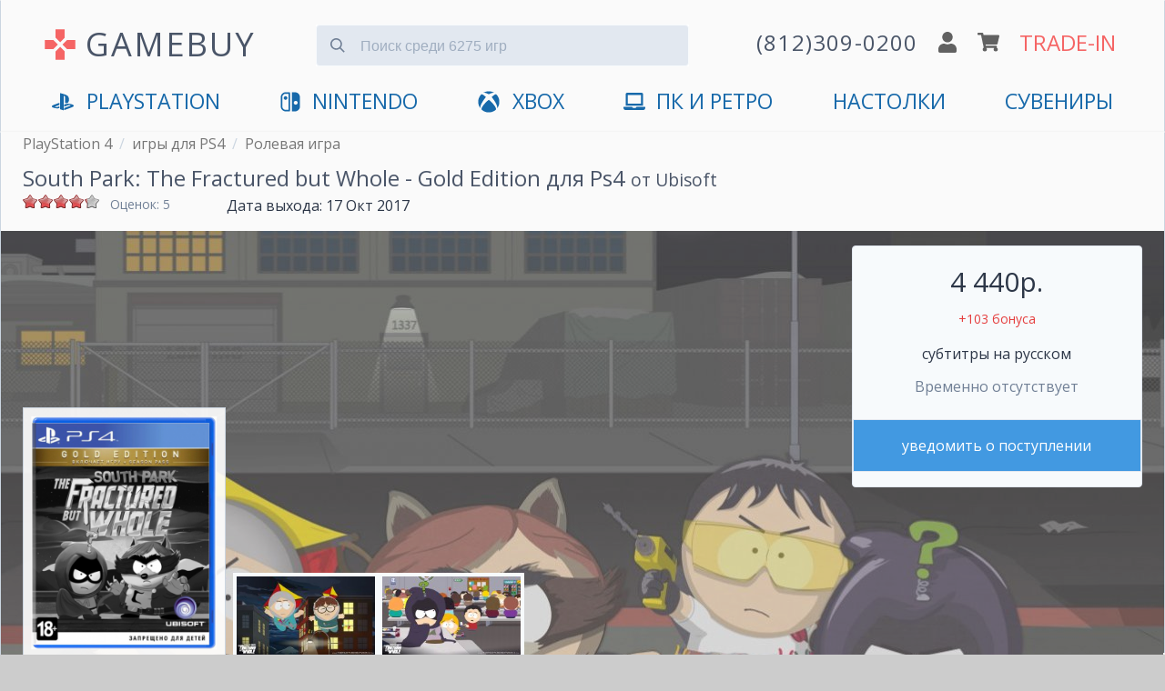

--- FILE ---
content_type: text/html; charset=utf-8
request_url: https://www.gamebuy.ru/ps4/game/south-park-fractured-whole-gold-edition-ps4
body_size: 19846
content:
<!DOCTYPE html>
<html lang="ru">

<head>
<meta http-equiv="Content-Type" content="text/html; charset=utf-8" />
<title>South Park: The Fractured but Whole купить - Gold Edition на PS4 | GAMEBUY</title>
<meta http-equiv="X-UA-Compatible" content="IE=edge" />
<meta name="viewport" content="width=device-width, initial-scale=1" />
<meta name="yandex-verification" content="0c61b684e946ad71" />
<link rel="preconnect" href="https://mc.yandex.ru">


<link rel="shortcut icon" href="/sites/default/files/icons/favicon.svg" type="image/svg+xml">

<script type="application/ld+json">
{
  "@context" : "http://schema.org",
  "@type" : "Organization",
  "name" : "GameBuy",
  "url" : "https://www.gamebuy.ru",
  "address": {
    "@type": "PostalAddress",
    "streetAddress": "Транспортный пер. 2А пом 5Н",
    "addressRegion": "Санкт-Петербург",
    "postalCode": "191040",
    "addressCountry": {
      "@type": "Country",
      "name": "Russia"
    }
  },
  "sameAs" : [
    "https://vk.com/gamebuy",
    "https://twitter.com/gamebuy",
    "https://www.instagram.com/gamebuy.ru",
    "https://www.youtube.com/c/GamebuyMedia"
  ]
}
</script>



<!-- Google Tag Manager -->
<script>(function(w,d,s,l,i){w[l]=w[l]||[];w[l].push({'gtm.start':
new Date().getTime(),event:'gtm.js'});var f=d.getElementsByTagName(s)[0],
j=d.createElement(s),dl=l!='dataLayer'?'&l='+l:'';j.async=true;j.src=
'https://www.googletagmanager.com/gtm.js?id='+i+dl;f.parentNode.insertBefore(j,f);
})(window,document,'script','dataLayer','GTM-5T2HTPW');</script>
<!-- End Google Tag Manager -->


<script async src="/sites/all/themes/zeropoint/js/device.min.js"></script>


  <meta name="description" content="Купить - Gold Edition South Park: The Fractured but Whole - игру для PlayStation 4. Доставка по СПб и отправка по России в день заказа. Самовывоз в центре. От">


<!-- <link type="text/css" rel="stylesheet" media="all" href="/sites/all/themes/zeropoint/css/ie6.css" /> -->

 <!-- CDN fonts -->
 <!-- <link rel="stylesheet" href="https://use.fontawesome.com/releases/v5.7.1/css/solid.css" integrity="sha384-r/k8YTFqmlOaqRkZuSiE9trsrDXkh07mRaoGBMoDcmA58OHILZPsk29i2BsFng1B" crossorigin="anonymous" /> -->
 <!-- <link rel="stylesheet" href="https://use.fontawesome.com/releases/v5.7.1/css/brands.css" integrity="sha384-BKw0P+CQz9xmby+uplDwp82Py8x1xtYPK3ORn/ZSoe6Dk3ETP59WCDnX+fI1XCKK" crossorigin="anonymous" /> -->
 <!-- <link rel="stylesheet" href="https://use.fontawesome.com/releases/v5.7.1/css/fontawesome.css" integrity="sha384-4aon80D8rXCGx9ayDt85LbyUHeMWd3UiBaWliBlJ53yzm9hqN21A+o1pqoyK04h+" crossorigin="anonymous" /> -->
 <!-- <link rel="stylesheet" href="https://fonts.googleapis.com/css?family=Roboto:400,700&subset=latin,cyrillic" type='text/css' /> -->


<link rel="manifest" href="/manifest.json">

<link type="text/css" rel="stylesheet" media="print" href="/sites/default/files/css/css_169e695b7ccfa384fcc549eb0381f6b2.css" />
<!--[if gte IE 8]><!-->
<link type="text/css" rel="stylesheet" media="all" href="/sites/default/files/css/css_b89ae94918b8231c9ec29f792e975026.css" />
<link type="text/css" rel="stylesheet" media="all" href="/sites/default/files/css/css_b89ae94918b8231c9ec29f792e975026.emimage.css" />
<!--<![endif]-->
<!--[if lt IE 8]>
<link type="text/css" rel="stylesheet" media="all" href="/sites/default/files/css/css_b89ae94918b8231c9ec29f792e975026.orig.css" />
<![endif]-->
<script src="/sites/default/files/js/js_63dbbf1807d06158c887fd33873c8af7.js"></script>
<script>
<!--//--><![CDATA[//><!--
jQuery.extend(Drupal.settings, { "basePath": "/", "colorbox": { "transition": "elastic", "speed": 350, "opacity": "0.85", "slideshow": false, "slideshowAuto": false, "slideshowSpeed": 2500, "slideshowStart": "", "slideshowStop": "", "current": "{current} из {total}", "previous": "« Предыдущий", "next": "Следующий »", "close": "Закрыть", "overlayClose": true, "maxWidth": "100%", "maxHeight": "100%" }, "fivestar": { "titleUser": "Ваша оценка: ", "titleAverage": "В среднем: ", "feedbackSavingVote": "Сохраняем Ваш голос...", "feedbackVoteSaved": "Голос учтён", "feedbackDeletingVote": "Удаляем Ваш голос...", "feedbackVoteDeleted": "Ваш голос удалён" }, "jcarousel": { "ajaxPath": "/jcarousel/ajax/views" }, "fancybox": { "options": { "width": "600", "height": "300", "padding": 10, "margin": 20, "titleShow": false, "titlePosition": "outside", "scrolling": "no", "showCloseButton": 1, "showNavArrows": 0, "cyclic": 0, "opacity": 0, "overlayShow": 1, "overlayColor": "#666", "overlayOpacity": "0.3", "hideOnOverlayClick": 0, "hideOnContentClick": 1, "enableEscapeButton": 1, "centerOnScroll": 0, "autoScale": true, "easingIn": "swing", "easingOut": "swing", "changeFade": "fast", "changeSpeed": 300, "transitionIn": "fade", "speedIn": 300, "transitionOut": "fade", "speedOut": 300, "onStart": "", "onComplete": "", "onClosed": "", "onCleanup": "", "onCancel": "" }, "selector": "" }, "CToolsUrlIsAjaxTrusted": { "/ps4/game/south-park-fractured-whole-gold-edition-ps4": [ true, true, true, true, true, true ] } });
//--><!]]>
</script>

<!-- Comodo SSL -->
<!-- <script> //<![CDATA[ 
var tlJsHost = ((window.location.protocol == "https:") ? "https://secure.comodo.com/" : "http://www.trustlogo.com/");
document.write(unescape("%3Cscript src='" + tlJsHost + "trustlogo/javascript/trustlogo.js' type='text/javascript'%3E%3C/script%3E"));
//]]>
</script> -->

<link rel="alternate" href="https://www.gamebuy.ru/ps4/game/south-park-fractured-whole-gold-edition-ps4" hreflang="RU" />
<!-- <link href="https://unpkg.com/tailwindcss@^1.0/dist/tailwind.min.css" rel="stylesheet"> -->
<link href="/sites/default/files/icons/tailwind12.min.css" rel="stylesheet">

<style>
@import url('https://fonts.googleapis.com/css?family=Open+Sans:400,700&display=swap&subset=cyrillic');
* {
  font-family: 'Open Sans', 'Roboto', sans-serif;
}




/**************************\
  Demo Animation Style
\**************************/
/* @keyframes mmfadeIn {
    from { opacity: 0; }
      to { opacity: 1; }
}

@keyframes mmfadeOut {
    from { opacity: 1; }
      to { opacity: 0; }
}

@keyframes mmslideIn {
  from { transform: translateY(15%); }
    to { transform: translateY(0); }
}

@keyframes mmslideOut {
    from { transform: translateY(0); }
    to { transform: translateY(-10%); }
}

.micromodal-slide {
  display: none;
}

.micromodal-slide.is-open {
  display: block;
}

.micromodal-slide[aria-hidden="false"] .modal__overlay {
  animation: mmfadeIn .3s cubic-bezier(0.0, 0.0, 0.2, 1);
}

.micromodal-slide[aria-hidden="false"] .modal__container {
  animation: mmslideIn .3s cubic-bezier(0, 0, .2, 1);
}

.micromodal-slide[aria-hidden="true"] .modal__overlay {
  animation: mmfadeOut .3s cubic-bezier(0.0, 0.0, 0.2, 1);
}

.micromodal-slide[aria-hidden="true"] .modal__container {
  animation: mmslideOut .3s cubic-bezier(0, 0, .2, 1);
}

.micromodal-slide .modal__container,
.micromodal-slide .modal__overlay {
  will-change: transform;
} */

@keyframes App-logo-spin {
  20% {
    transform: rotate(0deg);
  }
  70% {
    transform: rotate(360deg);
  }
  100% {
    transform: rotate(360deg);
  }
}
</style>

</head>

<body class="layout-main not-admin not-logged-in not-front full-node node-type-game nid-17745 section-ps4 page-ps4-game-south-park-fractured-whole-gold-edition-ps4 overflow-x-hidden" style="background-color: #ccc;">



<!-- Google Tag Manager (noscript) -->
<noscript><iframe src="https://www.googletagmanager.com/ns.html?id=GTM-5T2HTPW"
height="0" width="0" style="display:none;visibility:hidden"></iframe></noscript>
<!-- End Google Tag Manager (noscript) -->

<header class="px-2 md:px-6 pb-4 container mx-auto border border-gray-400 md:shadow items-center" style="background-color: #fafafa; border-top: 1px solid transparent; border-bottom: 1px solid transparent;">

<!-- <ul class="flex text-gray-700 list-none justify-end">
  <li class="hidden md:block"><a href="/user" title="">логин</a></li>  <li class="px-6 hidden md:block"><a href="/cart" title="">корзина</a></li>
  <li class="text-xl px-6 hidden md:block"><a href="/tradein" title="оценка игр по программе Trade-In">trade-in</a></li>
  </ul> -->


<div class="flex justify-between md:justify-around items-center mt-4 flex-wrap" id="main-header">

  <input id="menu__toggle" type="checkbox" class="block md:hidden" />
  <label class="menu__btn block md:hidden pb-2 border rounded" style="box-shadow: 0 0 0 3px rgba(0, 0, 0, 0.25); background-color: #fafafa; border-color: #fafafa;" for="menu__toggle">
    <span></span>
  </label>
  <div class="md:hidden">&nbsp;</div>

  <div class="w-2/6 md:w-auto md:mb-2 md:flex" style="padding-top:5px;">
      <svg xmlns="http://www.w3.org/2000/svg" class="hidden md:block w-10 h-10 mr-2 self-center" viewBox="0 0 24 24" style="animation: App-logo-spin infinite 30s linear;">
        <path fill="#f56565" d="M15 7.5V2H9v5.5l3 3 3-3zM7.5 9H2v6h5.5l3-3-3-3zM9 16.5V22h6v-5.5l-3-3-3 3zM16.5 9l-3 3 3 3H22V9h-5.5z"/>
      </svg>
      <a href="https://www.gamebuy.ru" title="Главная страница магазина" class="text-2xl md:text-3xl lg:text-4xl hover:no-underline md:tracking-wider transition duration-300 hover:opacity-75" style="color:#4a5568">
      GAMEBUY
        <!-- <img src="/sites/default/files/logos/logo-v4.png" alt="Главная" /> -->
      </a>
  </div> <!-- /logo -->

  <div class="md:hidden flex justify-between w-4/12">
    <a href='tel:+78123090200'><img src="/sites/all/themes/zeropoint/images/gamebuy/phone.svg" class="w-5" alt="phone" /></a>
    <a href='/user'><img src="/sites/all/themes/zeropoint/images/gamebuy/user.svg" class="w-5" alt="profile" /></a>
    <a href='/cart'><img src="/sites/all/themes/zeropoint/images/gamebuy/cart.svg" class="w-6" alt="shopping cart" /></a>
  </div>

    
  <form data-count="6275" action="/search" accept-charset="UTF-8" method="get" class="transition h-12 md:mx-6 md:mb-4 w-full md:w-4/12 relative mt-4 md:-mt-2" id="search">
  <input type="text" maxlength="128" name="title" id="search_input" value="" class=" bg-gray-300 mt-3 appearance-none border-gray-300 rounded w-full pt-3 pb-2 pl-12 pr-4 text-gray-700 focus:outline-none focus:bg-white focus:border-blue-500" placeholder="Поиск среди 6275 игр">
    <button type="submit" onclick="searchFormValidate(event)" class="absolute mt-3 -mb-2 inset-y-0 left-0 pl-4 flex items-center" style="pointer-events: none!important;">
    <svg
      class="fill-current pointer-events-none text-gray-600 w-4 h-4"
      xmlns="http://www.w3.org/2000/svg"
      viewBox="0 0 20 20">
      <path
        d="M12.9 14.32a8 8 0 1 1 1.41-1.41l5.35 5.33-1.42 1.42-5.33-5.34zM8 14A6
        6 0 1 0 8 2a6 6 0 0 0 0 12z" />
    </svg>
   </button>
  </form>

<script>
  function searchFormValidate(e) {
    
    const input = document.getElementById('search_input');
    const value = input.value.trim() || '';
    if(value.length <= 1) {
      e.preventDefault();
      return false;
    }
  }
</script>
  

	  <div class="hidden md:flex justify-around items-center flex-grow md:flex-grow-0 w-4/12 md:mb-2 flex-no-wrap">
    <a href='tel:+78123090200' class="hover:no-underline">
      <img src="/sites/all/themes/zeropoint/images/gamebuy/phone.svg" class="w-5 md:hidden" alt="phone" />
      <span class="hidden lg:block tracking-wider text-gray-700 whitespace-no-wrap md:text-xl lg:text-2xl transition duration-300 hover:opacity-75">(812)309-0200</span>
      <img src="/sites/all/themes/zeropoint/images/gamebuy/phone.svg" class="w-5 lg:hidden transition duration-300 hover:opacity-75" alt="phone" />
    </a>
    <a href='/user'><img src="/sites/all/themes/zeropoint/images/gamebuy/user.svg" class="w-5 mx-2 transition duration-300 hover:opacity-75" alt="profile" /></a>
    <a href='/cart'><img src="/sites/all/themes/zeropoint/images/gamebuy/cart.svg" class="w-6 mr-2 transition duration-300 hover:opacity-75" alt="shopping cart" /></a>
    <a href='/tradein' class="text-xl lg:text-2xl transition duration-300 hover:no-underline hover:opacity-75 whitespace-no-wrap" style="color:#f56565;">TRADE-IN</a>
  </div>
    
  
  <nav id="main_menu" class="navcenter mt-4 hidden md:block md:flex-auto">
    <ul class="md:flex md:justify-between px-8" id="navlist">
    <!-- <li class="text-center md:hidden">
      <a href="https://www.gamebuy.ru/ps5" title="PlayStation 5">
        <svg xmlns="http://www.w3.org/2000/svg" aria-hidden="true" focusable="false" data-prefix="fab" data-icon="playstation" class="w-8 pr-2 pb-1 inline" role="img" viewBox="0 0 576 512">       
          <path fill="currentColor" d="M570.9 372.3c-11.3 14.2-38.8 24.3-38.8 24.3L327 470.2v-54.3l150.9-53.8c17.1-6.1 19.8-14.8 5.8-19.4-13.9-4.6-39.1-3.3-56.2 2.9L327 381.1v-56.4c23.2-7.8 47.1-13.6 75.7-16.8 40.9-4.5 90.9.6 130.2 15.5 44.2 14 49.2 34.7 38 48.9zm-224.4-92.5v-139c0-16.3-3-31.3-18.3-35.6-11.7-3.8-19 7.1-19 23.4v347.9l-93.8-29.8V32c39.9 7.4 98 24.9 129.2 35.4C424.1 94.7 451 128.7 451 205.2c0 74.5-46 102.8-104.5 74.6zM43.2 410.2c-45.4-12.8-53-39.5-32.3-54.8 19.1-14.2 51.7-24.9 51.7-24.9l134.5-47.8v54.5l-96.8 34.6c-17.1 6.1-19.7 14.8-5.8 19.4 13.9 4.6 39.1 3.3 56.2-2.9l46.4-16.9v48.8c-51.6 9.3-101.4 7.3-153.9-10z"/>
        </svg>
        PlayStation 5
      </a>
    </li> -->
    <li class="text-center first"><a href="https://www.gamebuy.ru/ps5" title="PlayStation 5">
        <svg xmlns="http://www.w3.org/2000/svg" aria-hidden="true" focusable="false" data-prefix="fab" data-icon="playstation" class="inline w-8 pr-2 pb-1" role="img" viewBox="0 0 576 512">       
          <path fill="currentColor" d="M570.9 372.3c-11.3 14.2-38.8 24.3-38.8 24.3L327 470.2v-54.3l150.9-53.8c17.1-6.1 19.8-14.8 5.8-19.4-13.9-4.6-39.1-3.3-56.2 2.9L327 381.1v-56.4c23.2-7.8 47.1-13.6 75.7-16.8 40.9-4.5 90.9.6 130.2 15.5 44.2 14 49.2 34.7 38 48.9zm-224.4-92.5v-139c0-16.3-3-31.3-18.3-35.6-11.7-3.8-19 7.1-19 23.4v347.9l-93.8-29.8V32c39.9 7.4 98 24.9 129.2 35.4C424.1 94.7 451 128.7 451 205.2c0 74.5-46 102.8-104.5 74.6zM43.2 410.2c-45.4-12.8-53-39.5-32.3-54.8 19.1-14.2 51.7-24.9 51.7-24.9l134.5-47.8v54.5l-96.8 34.6c-17.1 6.1-19.7 14.8-5.8 19.4 13.9 4.6 39.1 3.3 56.2-2.9l46.4-16.9v48.8c-51.6 9.3-101.4 7.3-153.9-10z"/>
        </svg>
        <span class="hidden md:inline">PlayStation</span>
        <span class="md:hidden">PlayStation 5</span>
        </a>
      </li>

      <li class="text-center md:hidden"><a href="https://www.gamebuy.ru/ps4" title="PlayStation 4">
        <svg xmlns="http://www.w3.org/2000/svg" aria-hidden="true" focusable="false" data-prefix="fab" data-icon="playstation" class="hidden md:inline w-8 pr-2 pb-1" role="img" viewBox="0 0 576 512">       
          <path fill="currentColor" d="M570.9 372.3c-11.3 14.2-38.8 24.3-38.8 24.3L327 470.2v-54.3l150.9-53.8c17.1-6.1 19.8-14.8 5.8-19.4-13.9-4.6-39.1-3.3-56.2 2.9L327 381.1v-56.4c23.2-7.8 47.1-13.6 75.7-16.8 40.9-4.5 90.9.6 130.2 15.5 44.2 14 49.2 34.7 38 48.9zm-224.4-92.5v-139c0-16.3-3-31.3-18.3-35.6-11.7-3.8-19 7.1-19 23.4v347.9l-93.8-29.8V32c39.9 7.4 98 24.9 129.2 35.4C424.1 94.7 451 128.7 451 205.2c0 74.5-46 102.8-104.5 74.6zM43.2 410.2c-45.4-12.8-53-39.5-32.3-54.8 19.1-14.2 51.7-24.9 51.7-24.9l134.5-47.8v54.5l-96.8 34.6c-17.1 6.1-19.7 14.8-5.8 19.4 13.9 4.6 39.1 3.3 56.2-2.9l46.4-16.9v48.8c-51.6 9.3-101.4 7.3-153.9-10z"/>
        </svg>
        <span class="md:hidden">PS4</span>
        </a>
      </li>
      <li class="text-center md:hidden"><a href="https://www.gamebuy.ru/ps3" title="PlayStation 3">PS3</a></li>
      <li class="text-center md:hidden"><a href="https://www.gamebuy.ru/psvita" title="Sony PlayStation Vita">VITA</a></li>
      <li class="text-center"><a href="https://www.gamebuy.ru/switch2" title="Nintendo Switch 2">
        <svg version="1.1" xmlns="http://www.w3.org/2000/svg" class="w-8 pr-2 mr-1 pb-1 inline" viewBox="0 0 550.000000 550.000000" preserveAspectRatio="xMidYMid meet">
        <g transform="translate(0.000000,550.000000) scale(0.100000,-0.100000)" fill="currentColor" stroke="none">
          <path d="M1365 5154 c-481 -86 -868 -442 -990 -910 -44 -169 -47 -268 -42 -1579 3 -1204 4 -1232 24 -1325 111 -501 467 -858 973 -976 66 -15 150 -18 691 -21 560 -4 618 -3 633 12 15 15 16 208 16 2396 0 1622 -3 2386 -10 2400 -10 18 -27 19 -613 18 -476 -1 -619 -4 -682 -15z m905 -2400 l0 -2026 -407 5 c-375 4 -415 6 -490 25 -322 83 -561 331 -628 654 -22 101 -22 2589 -1 2688 60 281 255 514 518 619 132 53 193 59 621 60 l387 1 0 -2026z"/>
          <path d="M1451 4169 c-63 -12 -159 -60 -210 -105 -105 -91 -157 -220 -149 -372 4 -79 9 -100 41 -164 47 -97 118 -168 215 -216 67 -33 84 -37 171 -40 79 -3 107 0 160 18 217 73 348 284 311 500 -43 257 -287 429 -539 379z"/>
          <path d="M3157 5163 c-4 -3 -7 -1087 -7 -2409 0 -2181 1 -2402 16 -2408 27 -10 803 -6 899 4 406 46 764 293 959 660 25 47 58 126 75 175 63 188 61 138 61 1575 0 1147 -2 1318 -16 1391 -99 521 -496 914 -1018 1004 -70 12 -178 15 -526 15 -240 0 -440 -3 -443 -7z m1068 -2178 c156 -41 284 -160 336 -312 33 -94 32 -232 -1 -318 -61 -158 -181 -269 -335 -310 -250 -65 -516 86 -589 334 -22 76 -21 204 4 282 75 245 335 389 585 324z"/>
        </g>
        </svg><span class="hidden md:inline">Nintendo</span><span class="md:hidden">Nintendo Switch 2</span></a></li>
        <li class="text-center md:hidden"><a href="https://www.gamebuy.ru/switch" title="Nintendo Switch">Switch 1</a></li>
      <li class="text-center md:hidden"><a href="https://www.gamebuy.ru/3ds" title="Nintendo 3DS">3DS</a></li>
      <li class="text-center md:hidden"><a href="https://www.gamebuy.ru/wii" title="Nintendo Wii">Wii</a></li>
      <li class="text-center md:hidden">
      <a href="https://www.gamebuy.ru/xboxsx" title="Xbox Series">
        <svg xmlns="http://www.w3.org/2000/svg" aria-hidden="true" focusable="false" data-prefix="fab" data-icon="xbox" class="w-8 pr-2 pb-1 inline" role="img" viewBox="0 0 512 512">
          <path fill="currentColor" d="M369.9 318.2c44.3 54.3 64.7 98.8 54.4 118.7-7.9 15.1-56.7 44.6-92.6 55.9-29.6 9.3-68.4 13.3-100.4 10.2-38.2-3.7-76.9-17.4-110.1-39C93.3 445.8 87 438.3 87 423.4c0-29.9 32.9-82.3 89.2-142.1 32-33.9 76.5-73.7 81.4-72.6 9.4 2.1 84.3 75.1 112.3 109.5zM188.6 143.8c-29.7-26.9-58.1-53.9-86.4-63.4-15.2-5.1-16.3-4.8-28.7 8.1-29.2 30.4-53.5 79.7-60.3 122.4-5.4 34.2-6.1 43.8-4.2 60.5 5.6 50.5 17.3 85.4 40.5 120.9 9.5 14.6 12.1 17.3 9.3 9.9-4.2-11-.3-37.5 9.5-64 14.3-39 53.9-112.9 120.3-194.4zm311.6 63.5C483.3 127.3 432.7 77 425.6 77c-7.3 0-24.2 6.5-36 13.9-23.3 14.5-41 31.4-64.3 52.8C367.7 197 427.5 283.1 448.2 346c6.8 20.7 9.7 41.1 7.4 52.3-1.7 8.5-1.7 8.5 1.4 4.6 6.1-7.7 19.9-31.3 25.4-43.5 7.4-16.2 15-40.2 18.6-58.7 4.3-22.5 3.9-70.8-.8-93.4zM141.3 43C189 40.5 251 77.5 255.6 78.4c.7.1 10.4-4.2 21.6-9.7 63.9-31.1 94-25.8 107.4-25.2-63.9-39.3-152.7-50-233.9-11.7-23.4 11.1-24 11.9-9.4 11.2z"/>
        </svg>
        Xbox Series X|S</a></li>
      <li class="text-center"><a href="https://www.gamebuy.ru/xboxone" title="Microsoft Xbox One">
        <svg xmlns="http://www.w3.org/2000/svg" aria-hidden="true" focusable="false" data-prefix="fab" data-icon="xbox" class="hidden md:inline w-8 pr-2 pb-1" role="img" viewBox="0 0 512 512">
          <path fill="currentColor" d="M369.9 318.2c44.3 54.3 64.7 98.8 54.4 118.7-7.9 15.1-56.7 44.6-92.6 55.9-29.6 9.3-68.4 13.3-100.4 10.2-38.2-3.7-76.9-17.4-110.1-39C93.3 445.8 87 438.3 87 423.4c0-29.9 32.9-82.3 89.2-142.1 32-33.9 76.5-73.7 81.4-72.6 9.4 2.1 84.3 75.1 112.3 109.5zM188.6 143.8c-29.7-26.9-58.1-53.9-86.4-63.4-15.2-5.1-16.3-4.8-28.7 8.1-29.2 30.4-53.5 79.7-60.3 122.4-5.4 34.2-6.1 43.8-4.2 60.5 5.6 50.5 17.3 85.4 40.5 120.9 9.5 14.6 12.1 17.3 9.3 9.9-4.2-11-.3-37.5 9.5-64 14.3-39 53.9-112.9 120.3-194.4zm311.6 63.5C483.3 127.3 432.7 77 425.6 77c-7.3 0-24.2 6.5-36 13.9-23.3 14.5-41 31.4-64.3 52.8C367.7 197 427.5 283.1 448.2 346c6.8 20.7 9.7 41.1 7.4 52.3-1.7 8.5-1.7 8.5 1.4 4.6 6.1-7.7 19.9-31.3 25.4-43.5 7.4-16.2 15-40.2 18.6-58.7 4.3-22.5 3.9-70.8-.8-93.4zM141.3 43C189 40.5 251 77.5 255.6 78.4c.7.1 10.4-4.2 21.6-9.7 63.9-31.1 94-25.8 107.4-25.2-63.9-39.3-152.7-50-233.9-11.7-23.4 11.1-24 11.9-9.4 11.2z"/>
        </svg>
        <span class="hidden md:inline">XBOX</span>
        <span class="md:hidden">Xbox One</span>
      
      </a></li>
      <li class="text-center md:hidden"><a href="https://www.gamebuy.ru/xbox360" title="XBOX 360">Xbox 360</a></li>
      <li class="text-center">
        <a href="https://www.gamebuy.ru/pc" title="Персональный компьютер">
          <svg xmlns="http://www.w3.org/2000/svg" aria-hidden="true" focusable="false" data-prefix="fas" data-icon="laptop" class="w-8 pr-2 pb-1 mr-1 inline" role="img" viewBox="0 0 640 512">
            <path fill="currentColor" d="M624 416H381.54c-.74 19.81-14.71 32-32.74 32H288c-18.69 0-33.02-17.47-32.77-32H16c-8.8 0-16 7.2-16 16v16c0 35.2 28.8 64 64 64h512c35.2 0 64-28.8 64-64v-16c0-8.8-7.2-16-16-16zM576 48c0-26.4-21.6-48-48-48H112C85.6 0 64 21.6 64 48v336h512V48zm-64 272H128V64h384v256z"/>
          </svg>ПК и Ретро</a>
      </li>
      <li class="text-center">
        <a href="https://www.gamebuy.ru/boardgames" title="Настольные игры">
        <span class="hidden md:inline">Настолки</span>
        <span class="md:hidden">Настольные игры</span>
      
        </a>
      </li>
      <li class="text-center last"><a href="https://www.gamebuy.ru/souvenir" title="Мерчандайз и сувениры">Сувениры</a></li>
      <!-- <li class="text-center md:hidden" style="display:none;"><hr /></li> -->
      <li class="text-center md:hidden" style="display:none;"><a href="https://www.gamebuy.ru/tradein" title="Оценка игр по программе Trade-In" class="" style="color:#f56565 !important;">Trade-In</a></li>
      <li class="text-center md:hidden" style="display:none;"><a href="https://www.gamebuy.ru/help/about" title="О магазине">Магазин</a></li>
      <li class="text-center md:hidden" style="display:none;"><a href="tel:+78123090200">+7(812)309-0200</a></li>
    </ul>
  </nav>
</div>
</header>



<div class="absolute" style="right:0">
<div class="tabs"></div>
        </div>
<main 

    itemscope itemtype="http://schema.org/VideoGame"    class="container mx-auto border border-gray-400 md:shadow" 
    style="background-color: #fafafa; border-top: 1px solid transparent; border-bottom: 1px solid transparent;"
    >


<div class="breadcrumbs flex mb-2 px-2 md:px-6" itemscope="" itemtype="https://schema.org/BreadcrumbList">
  <div>
    <div itemprop="itemListElement" itemscope="" itemtype="https://schema.org/ListItem">
      <meta itemprop="name" content="PlayStation 4">
      <meta itemprop="url" content="https://www.gamebuy.ru/ps4">
      <meta itemprop="item" content="https://www.gamebuy.ru/ps4">
      <meta itemprop="position" content="1">
    </div>
    <a class='text-sm md:text-base pr-2' style='color: #777' href='https://www.gamebuy.ru/ps4'>PlayStation 4</a>  </div>
    <div class="hidden md:block pr-2 text-gray-400">/</div>
    <div>
    <div itemprop="itemListElement" itemscope="" itemtype="https://schema.org/ListItem">
      <meta itemprop="name" content="игры для PS4">
      <meta itemprop="url" content="https://www.gamebuy.ru/ps4/game">
      <meta itemprop="item" content="https://www.gamebuy.ru/ps4/game">
      <meta itemprop="position" content="2">
    </div>
    <a class='text-sm md:text-base pr-2' style='color: #777' href='https://www.gamebuy.ru/ps4/game'>игры для PS4</a>  </div>
    <div class="hidden md:block pr-2 text-gray-400">/</div>
    <div>
    <div itemprop="itemListElement" itemscope="" itemtype="https://schema.org/ListItem">
      <meta itemprop="name" content="Ролевая игра">
      <meta itemprop="url" content="https://www.gamebuy.ru/ps4/genre/rpg">
      <meta itemprop="item" content="https://www.gamebuy.ru/ps4/genre/rpg">
      <meta itemprop="position" content="3">
    </div>
    <a class='text-sm md:text-base pr-2' style='color: #777' href='https://www.gamebuy.ru/ps4/genre/rpg'>Ролевая игра</a>  </div>
  </div>
<h1 itemprop="name" class="px-2 md:px-6 text-gray-700 text-lg md:text-2xl">South Park: The Fractured but Whole - Gold Edition для Ps4 <small><a href='/publisher/ubisoft'>от Ubisoft</a></small></h1>
<link href="https://www.gamebuy.ru/ps4/game/south-park-fractured-whole-gold-edition-ps4" itemprop="url">

<div class="flex px-2 md:px-6 justify-between md:justify-start">
  <div class="w-56 flex mb-2">
        <div class="w-24 h-8 overflow-y"><form action="/ps4/game/south-park-fractured-whole-gold-edition-ps4"  accept-charset="UTF-8" method="post" id="fivestar-form-node-17745-2" class="fivestar-widget">
<div><div class="fivestar-form-vote-17745 clear-block"><input type="hidden" name="content_type" id="edit-content-type-2" value="node"  />
<input type="hidden" name="content_id" id="edit-content-id-2" value="17745"  />
<div class="fivestar-form-item  fivestar-average-stars fivestar-labels-hover"><div class="form-item" id="edit-vote-4-wrapper">
 <input type="hidden" name="vote_count" id="edit-vote-count-2" value="5"  />
<input type="hidden" name="vote_average" id="edit-vote-average-2" value="84"  />
<input type="hidden" name="auto_submit_path" id="edit-auto-submit-path-2" value="/fivestar/vote/node/17745/vote"  class="fivestar-path" />
<select name="vote" class="form-select" id="edit-vote-5" ><option value="-">Выберите оценку</option><option value="20">Плохо</option><option value="40">Средненько</option><option value="60">Хорошо</option><option value="80">Отлично</option><option value="100" selected="selected">Великолепно</option></select><input type="hidden" name="auto_submit_token" id="edit-auto-submit-token-2" value="b756ec9bbd8b6aac7efcb8dd60b6aab6"  class="fivestar-token" />

 <div class="description"><div class="fivestar-summary fivestar-feedback-enabled">&nbsp;</div></div>
</div>
</div><input type="hidden" name="destination" id="edit-destination-2" value="node/17745"  />
<input type="submit" name="op" id="edit-fivestar-submit-2" value="Рейтинг"  class="form-submit fivestar-submit" />
<input type="hidden" name="form_build_id" id="form-YLy12O9TinM7u4NSz9H4Yz1FnGLjb10_beW7aurT044" value="form-YLy12O9TinM7u4NSz9H4Yz1FnGLjb10_beW7aurT044"  />
<input type="hidden" name="form_id" id="edit-fivestar-form-node-17745-2" value="fivestar_form_node_17745"  />
</div>
</div></form>
</div>
    <small class="text-sm text-gray-600">
      Оценок: 5    </small>
      </div>
  <div class="pr-6 text-base"><span class="hidden md:inline">Дата выхода: </span><span class="date-display-single">17 Окт 2017</span></div>
  <meta itemprop="datePublished" content="2017-10-17" />
</div>

<div class="relative background-image">
  <div class="hidden md:block" style="min-height: 500px;">
    <img src='https://www.gamebuy.ru/sites/default/files/imagecache/screenshot_1280/screenshots/south_park_the_fractured_but_whole/35693_screen_south_park_the_fractured_but_whole.jpg' alt='Скриншот игры South Park: The Fractured but Whole - Gold Edition для Ps4' class='opacity-75' />
  </div>

  
  <div class="w-full md:absolute md:flex justify-between items-end px-2 md:px-6 bottom-0" id="SkuPictureGallery">
  <script>
    window.addEventListener("load", function(event) {
      document.getElementById('cover').classList.add('opacity-100');
    });
  </script>

    <div itemscope="" itemprop="image" itemtype="http://schema.org/ImageObject" class="border-gray-400 px-2 py-2 border" style="background-color: rgba(255, 255, 255, .9);">
      <img itemprop="url" id="cover" class="opacity-25 transition duration-700 ease-in-out relative mx-auto md:mx-0" src='https://www.gamebuy.ru/sites/default/files/imagecache/game_cover/files/south-park-fractured-whole-gold-edition-ps4_ps-4_cover.png' alt="Диск South Park: The Fractured but Whole - Gold Edition [PS4]" />
      <meta itemprop="width" content="255"><meta itemprop="height" content="320">
      <div itemscope="" itemprop="thumbnail" itemtype="http://schema.org/ImageObject">
        <meta itemprop="url" content="https://www.gamebuy.ru/sites/default/files/imagecache/covers_small/files/south-park-fractured-whole-gold-edition-ps4_ps-4_cover.png">
        <meta itemprop="width" content="100"><meta itemprop="height" content="100">
      </div>
    </div>
    <div class="mx-2 flex w-full items-end overflow-x-hidden md:order-1">
              <meta itemprop="screenshot" content="https://www.gamebuy.ru/sites/default/files/imagecache/screenshot_1280/screenshots/south_park_the_fractured_but_whole/35693_screen_south_park_the_fractured_but_whole_0.jpg">
      <!-- <meta itemprop="width" content="1280"><meta itemprop="height" content="600"> -->
      <!-- <div itemscope="" itemprop="thumbnail" itemtype="http://schema.org/ImageObject"> -->
        <!-- <meta itemprop="url" content="https://www.gamebuy.ru/sites/default/files/imagecache/covers_small/screenshots/south_park_the_fractured_but_whole/35693_screen_south_park_the_fractured_but_whole_0.jpg"> -->
        <!-- <meta itemprop="width" content="100"><meta itemprop="height" content="100"> -->
      <!-- </div> -->
      <a href="https://www.gamebuy.ru/sites/default/files/imagecache/screenshot_1280/screenshots/south_park_the_fractured_but_whole/35693_screen_south_park_the_fractured_but_whole_0.jpg" class="glightbox3 w-40 py-1 px-1 bg-gray-100 hover:bg-red-400" style="min-width: 120px;" data-gallery="gallery1">
        <img class="" src='https://www.gamebuy.ru/sites/default/files/imagecache/screenshot_mini/screenshots/south_park_the_fractured_but_whole/35693_screen_south_park_the_fractured_but_whole_0.jpg' alt="Скриншот № 0 из игры South Park: The Fractured but Whole - Gold Edition [PS4]" />

      </a>
          <meta itemprop="screenshot" content="https://www.gamebuy.ru/sites/default/files/imagecache/screenshot_1280/screenshots/south_park_the_fractured_but_whole/35693_screen_south_park_the_fractured_but_whole_1.jpg">
      <!-- <meta itemprop="width" content="1280"><meta itemprop="height" content="600"> -->
      <!-- <div itemscope="" itemprop="thumbnail" itemtype="http://schema.org/ImageObject"> -->
        <!-- <meta itemprop="url" content="https://www.gamebuy.ru/sites/default/files/imagecache/covers_small/screenshots/south_park_the_fractured_but_whole/35693_screen_south_park_the_fractured_but_whole_1.jpg"> -->
        <!-- <meta itemprop="width" content="100"><meta itemprop="height" content="100"> -->
      <!-- </div> -->
      <a href="https://www.gamebuy.ru/sites/default/files/imagecache/screenshot_1280/screenshots/south_park_the_fractured_but_whole/35693_screen_south_park_the_fractured_but_whole_1.jpg" class="glightbox3 w-40 py-1 px-1 bg-gray-100 hover:bg-red-400" style="min-width: 120px;" data-gallery="gallery1">
        <img class="" src='https://www.gamebuy.ru/sites/default/files/imagecache/screenshot_mini/screenshots/south_park_the_fractured_but_whole/35693_screen_south_park_the_fractured_but_whole_1.jpg' alt="Скриншот № 1 из игры South Park: The Fractured but Whole - Gold Edition [PS4]" />

      </a>
        </div>
  </div>

  <div style="min-width:250px;" class="md:absolute md:mr-6 md:mt-4 md:top-0 md:right-0 bg-gray-100 border rounded w-full md:w-3/12 text-center py-4">
      <div class="text-3xl pb-4">
            <span class="uc-price"><span class="uc-price">4 440р.</span></span>      

              <div class="pt-2 text-sm text-red-600">
        +103 бонуса 
      </div>
            </div>

      <script>
      function changeLocation(src) {
        // console.log(src);
        const path = src.dataset.path;
        if(!path || path === window.location.href) return;
        src.classList.add('opacity-25');
        window.location.href = path;
        return false;
      }
      </script>

            

      <div class="">субтитры на русском</div>
      
            
      
      <div class="pb-2 pt-3">
      <span class="text-gray-600">Временно отсутствует</span>      </div>

     
      <a href='https://www.gamebuy.ru/cart/checkout/inform?nid=17745' style='color:white;' class='block mt-4 w-full px-4 py-4 transition duration-500 ease-in-out bg-blue-500 hover:bg-blue-400 border'>уведомить о поступлении</a>    </div>
  
  
</div><!-- /images -->

  <div class="content px-2 md:px-6">

    <div class="mt-8 mb-2">
    <h3 class="text-gray-700 my-2 text-xl">Краткая информация об игре</h3>
    <table class="mb-6">
        <tbody>
          <tr>
            <td>Артикул</td>
            <td>17745</td>
          </tr>
          <tr>
            <td>Игра для</td>
            <td itemprop="gamePlatform">PlayStation 4</td>
          </tr>
          <tr>
            <td>Перевод</td>
            <td>
              <meta itemprop="inLanguage" content="ru-RU" />
              субтитры на русском            </td>
          </tr>
          <tr>
            <td>Жанр</td>
            <td>
                          <span 
                class="mr-2" 
                itemprop="genre"                >
                Ролевая игра</span>
                        </td>
          </tr>
          <tr>
            <td class="w-1/2 md:w-1/4 md:pr-12">Возрастное ограничение</td>
            <td itemprop="audience" itemscope itemtype="http://schema.org/PeopleAudience">
              старше 18 лет              <meta itemprop="requiredMinAge" content="18" />
            </td>
          </tr>
        </tbody>
    </table> 
    <h2 class="text-gray-700 text-xl my-2">Описание South Park: The Fractured but Whole</h2>
            <div class="overflow-hidden">
              <div>
          За предзаказ любого издания игры <strong>South Park: The Fractured But Whole</strong> вы получите цифровой контент: «Полотенчик: твой игровой кореш» подскажет игрокам верное решение в ключевых моментах игры.<br />
Активация кода на дополнение происходит тут:  <a href="https://southpark.ubisoft.com/game/en-gb/redeem/index.aspx" target=_blank>https://southpark.ubisoft.com/game/en-gb/redeem/index.aspx</a>
<DIV style='text-align:center; width:100%'><img src="/sites/default/files/south_park_the_fractured_but_whole_polotenchik_poster_main.jpg" width="300" height="304" alt="south_park_the_fractured_but_whole_polotenchik_poster_main.jpg" /></DIV><br /><br />
В комплект издания входит:
<ul>
  <li>Игра South Park: The Fractured But Whole</li>
  <li>Цифровой контент:</li>
  <ul><li>Season Pass</li>
  <li>Полная версия игры South Park: Палка истины*</li>
  <li>Костюм и дополнительная способность</li></ul>
</ul>
<br />
* Для загрузки игры потребуется подключение к Интернету и действующая учетная запись PSN.<br /><br />
<DIV style='text-align:center; width:100%'><img src="/sites/default/files/sp_fbw_gold_main_poster_wo_date_main.jpg.png" width="900" height="507" alt="sp_fbw_gold_main_poster_wo_date_main.jpg.png" /></DIV>        </div>
              <div>
          Тихий горный городок Южный парк окутала тьма. На битву со злом выступают новые супергерои –. команда, ведомая падальщиком, поклявшимся навести порядок на помойке городских нравов.<br /> <br />Дети хотели просто поиграть в супергероев, но Картман вознамерился сделать «Енота и его друзей» известнейшим в мире брендом. Его планам желает помешать Профессор Хаос – злодей, мечтающий уничтожить суперкоманду. Героям предстоит совместными усилиями положить конец ужасу и разрухе.<br /> <br />Создатели «Южного парка» Трей Паркер и Мэтт Стоун представляют <strong>SouthPark: The Fractured but Whole</strong>, преемницу SouthPark: Палка истины, завоевавшую 25 наград от индустрии видеоигр.<br /> <br />Игрокам вновь придется примерить маску Новичка. Для вступления в команду «Енота и его друзей» понадобится создать своего супергероя, заслужить признание союзников и, используя суперспособности, спасти Южный парк. Только тогда Енот и его друзья смогут получить звание «Лучшая команда супергероев во всем мире» и по итогам заключить контракт на съемку фильма об их группе. В городе цветущего хаоса только Енот и друзья могут посеять мир.<br /><br /><ul><br />  <li><strong>И пришел герой</strong> У каждого героя есть родной дом: другая планета, фабрика высокотехнологичных чудес, лаборатория по выращиванию мутантов. Создавайте уникальный костюм, придумывайте историю, развивайте только те суперспособности, что точно помогут в деле спасения города.</li><br />  <li><strong>И наступила ночь…</strong> Границы Южного парка расширяются, улицы наводняют новые персонажи, а с заходом солнца город погружается во мрак хаоса, ведь из своих укрытий вылезают самые мерзкие его обитатели. Ночью один мир сменяется другим, и наступает момент, когда только ваш герой благодаря своим навыкам способен восстановить порядок в городе.</li><br />  <li><strong>И объединились Енот и его друзья!</strong> В команду «Енот и его друзья» можно набрать до 13 персонажей: вербуйте Мистериона, Человека – Воздушного змея или даже самого пакостника Енота. Устраняйте любую помеху на вашем пути – одержите победу над злом, посмевшим прикоснуться к Южному парку своими мерзкими щупальцами.</li><br />  <li><strong>И началось невероятное RPG-приключение</strong> Новый динамический режим боя позволит эффективно управлять временем и пространством, а улучшенные системы добычи и создания предметов дадут возможность свободно выбирать и совершенствовать способности по мере прохождения игры. Ищите трофеи по всему городу. Внимательно читайте рецепты, чтобы изготовить снаряжение, гарантирующее победу в битве.</li><br />  <li><strong>И возник настоящий Южный Парк</strong> Долгожданная вторая часть серии будет в два раза больше, чем «SouthPark: Палка истины». SouthPark: The Fractured but Whole, созданная, написанная и озвученная Треем Паркером и Мэттом Стоуном, перенесет игроков в настоящий Южный парк, где царит безудержное веселье. Все здесь теперь больше, длиннее и достает до глубины души.В Южный парк держите путь, чтобы славно отдохнуть.</li><br /></ul>          <p class="mt-6">
          Оставьте уведомление о поступлении и мы сообщим, когда игра South Park: The Fractured but Whole - Gold Edition для PlayStation 4 снова будет доступна в интернет-магазине GAMEBUY для доставки по Санкт-Петербургу или отправления по всей России через Boxberry, СДЭК или Почту. Наш магазин расположен в центре СПб, где можно будет самостоятельно купить игру, даже без предварительного заказа.          </p>
           
          
        </div>
      </div>
    </div>
    
        <ul class="flex terms justify-end mb-6">
          <li class="px-2 text-sm"><a href='/ps4/genre/rpg'>Ролевая игра</a></li>
        </ul>
    
    
        <div class="links mt-6">
      <ul class="links inline"><li class="comment_forbidden first last"><span><a href="/user/login?destination=comment%2Freply%2F17745%23comment-form">Войдите</a> или <a href="/user/register?destination=comment%2Freply%2F17745%23comment-form">зарегистрируйтесь</a>, чтобы получить возможность отправлять комментарии</span></li>
</ul>    </div>
      </div><!-- /content -->


  <div itemscope="" itemtype="https://schema.org/Product" itemref="SkuPictureGallery">
    <meta itemprop="name" content="South Park: The Fractured but Whole - Gold Edition [PS4]">
    <meta itemprop="sku" content="17745">
    <meta itemprop="category" content="Ролевая игра">
    <meta itemprop="brand" content="Ubisoft">
    <meta itemprop="applicationCategory" content="Game">
    <meta itemprop="publisher" content="Ubisoft">
    <meta itemprop="playMode" content="SinglePlayer">
    <meta itemprop="description" content="Тихий горный городок Южный парк окутала тьма. На битву со злом выступают новые супергерои –. команда, ведомая падальщиком, поклявшимся навести порядок на помойке городских нравов.
 
Дети хотели просто поиграть в супергероев, но Картман вознамерился сделать «Енота и его друзей» известнейшим в мире брендом. Его планам желает помешать Профессор Хаос – злодей, мечтающий уничтожить суперкоманду. Героям предстоит совместными усилиями положить конец ужасу и разрухе.
 ">
        
    <div itemprop="offers" itemscope="" itemtype="http://schema.org/Offer">
      

      <meta itemprop="availability" content="OutOfStock">
      <meta itemprop="url" content="https://www.gamebuy.ru/ps4/game/south-park-fractured-whole-gold-edition-ps4">
      <meta itemprop="price" content="4440.00">      <meta itemprop="priceSpecification" content="4440">
      <meta itemprop="priceCurrency" content="RUR">
      <meta itemprop="priceValidUntil" content="2026-01-14FET23:59+0300">
      <meta itemprop="itemCondition" content="NewCondition">
      <meta itemprop="condition" content="new">
    </div>
    <div itemprop="aggregateRating" itemscope="" itemtype="https://schema.org/AggregateRating">
                
            <meta itemprop="bestRating" content="5">
      <meta itemprop="worstRating" content="0">
      <meta itemprop="ratingCount" content="5">
      <meta itemprop="ratingValue" content="4.2">
    </div>
    
  </div>




  

<script>
    const myLightbox = GLightbox({ 
      selector: 'glightbox3',
      touchNavigation: true,
      loop: true,
      autoplayVideos: true,
      // onOpen: () => {
      //     console.log('Lightbox opened')
      // },
      
      beforeSlideLoad: (slide, data) => {
          // Need to execute a script in the slide?
          // You can do that here...
      }
     });
</script>

<script>
const obj = {
    type: 'slider',
    // autoplay: 4000,
    hoverpause: true,
    startAt: 0,
    perView: 4,
    peek: { before: 0, after: 20 }
  };

  // if(!window.matchMedia("(min-width: 501px)").matches) {
  //   delete obj.peek;
  // };
  // new Glide('.glide-screenshots',obj).mount();
</script>

<script>
const listEl = localStorage.getItem('list_'+new Date().toISOString().split('T')[0], "");

window.dataLayer = window.dataLayer || [];
dataLayer.push({
 'ecommerce': {
   'currencyCode': 'RUB',
   'detail': {
     'actionField': {'list': listEl},
     'products': [{
       'name': 'South Park: The Fractured but Whole - Gold Edition [PS4]',
       'id': '17745',
       'price': '4440',
       'brand': 'ps4',
       'category': 'PlayStation 4/игры для PS4/Ролевая игра',
      //  'variant': 'Variant 1'
     }]
   }
 },
 'event': 'gtm-ee-event',
 'gtm-ee-event-category': 'Enhanced Ecommerce',
 'gtm-ee-event-action': 'Product Details',
 'gtm-ee-event-non-interaction': 'True',
});
</script>

<script>
window.dataLayer = window.dataLayer || [];
function addToCartGa() {
  dataLayer.push({
  'ecommerce': {
    'currencyCode': 'RUB',
    'add': {
      'products': [{
        'name': 'South Park: The Fractured but Whole - Gold Edition [PS4]',
        'id': '17745',
        'price': '4440',
        'brand': 'ps4',
        'category': 'PlayStation 4/игры для PS4/Ролевая игра',
          // 'variant': 'Variant 1',
          'quantity': 1
        }]
    }
  },
  'event': 'gtm-ee-event',
  'gtm-ee-event-category': 'Enhanced Ecommerce',
  'gtm-ee-event-action': 'Adding a Product to a Shopping Cart',
  'gtm-ee-event-non-interaction': 'False',
  });

  return true;
}
document.querySelectorAll('form').forEach(f => { f.addEventListener('submit',addToCartGa)});
</script>
  
</main>


<footer class="px-6 py-4" style="background-color: #fafafa;">

<div class="container mx-auto">
  <div class="secondary-nav">
    <ul class="justify-center mx-auto hidden md:flex mt-10" id="navlist2">
      <li class="px-4"><a href="https://www.gamebuy.ru/ps5" title="PlayStation 5">PS5</a></li>
      <li class="px-4"><a href="https://www.gamebuy.ru/ps4" title="PlayStation 4">PS4</a></li>
      <li class="px-4"><a href="https://www.gamebuy.ru/ps3" title="PlayStation 3">PS3</a></li>
      <li class="px-4"><a href="https://www.gamebuy.ru/psvita" title="Sony PlayStation Vita">VITA</a></li>
      <li class="px-4"><a href="https://www.gamebuy.ru/switch" title="">Switch</a></li>
      <li class="px-4"><a href="https://www.gamebuy.ru/3ds" title="">3DS</a></li>
      <li class="px-4"><a href="https://www.gamebuy.ru/wii" title="Nintendo Wii">Wii</a></li>
      <li class="px-4"><a href="https://www.gamebuy.ru/xboxsx" title="Microsoft Xbox Series">Xbox Series</a></li>
      <li class="px-4"><a href="https://www.gamebuy.ru/xboxone" title="Microsoft Xbox One">XOne</a></li>
      <li class="px-4"><a href="https://www.gamebuy.ru/xbox360" title="XBOX 360">X360</a></li>
      <li class="px-4"><a href="https://www.gamebuy.ru/pc" title="Персональный компьютер">PC и Ретро</a></li>
      <li class="px-4"><a href="https://www.gamebuy.ru/souvenir" title="">Сувениры</a></li>
    </ul>
</div>
<div class="md:flex justify-between items-center">
  <div>
  <div class="ml-4 mb-4 text-gray-700 hidden">Следите за нами в Соц сетях:</div>
  <div class="flex justify-between md:mx-6">
      <a href="https://vk.com/gamebuy" target="_blank"><img class="md:pr-2 h-10 md:h-16 opacity-50 hover:opacity-100" alt="Группа ВКонтакте" src="/sites/default/files/icons/footer/vk%20blue.svg"></a>
      <a href="https://t.me/gamebuyru_bot" target="_blank"><img class="md:px-2 h-10 md:h-16 opacity-50 hover:opacity-100" alt="Telegram bot GAMEBUY" src="/sites/default/files/icons/footer/telegram.svg"></a>
            <a href="https://www.youtube.com/c/GamebuyMedia" target="_blank"><img class="md:pl-2 h-10 md:h-16 opacity-50 hover:opacity-100" alt="YouTube GAMEBUY" src="/sites/default/files/icons/footer/you%20blue.svg"></a>
    </div>
  </div>
  <div class="hidden lg:block">
      <!-- <a href="https://clck.yandex.ru/redir/dtype=stred/pid=47/cid=2508/*http://grade.market.yandex.ru/?id=42400&amp;action=link" target="_blank"><img alt="Читайте отзывы покупателей и оценивайте качество магазина gamebuy.ru на Яндекс.Маркете" height="101" src="https://clck.yandex.ru/redir/dtype=stred/pid=47/cid=2507/*https://grade.market.yandex.ru/?id=42400&amp;action=image&amp;size=2" style="border-style: initial; border-color: initial; font-size: 13px; " width="150"></a> -->
  </div>
  <nav class="flex text-sm justify-end mt-4">
    <div class="hidden md:block">
      <p class="font-bold mb-2">Информация</p>
      <div><a class="gray" href="https://www.gamebuy.ru/help/about">О магазине</a></div>
      <div class="my-2 md:my-0"><a class="gray" href="https://www.gamebuy.ru/how-to-buy">Как купить</a></div>
      <div><a class="gray" href="https://www.gamebuy.ru/rekvizity">Реквизиты</a></div>
      <div class="my-2 md:my-0"><a class="gray" href="https://www.gamebuy.ru/privacy-policy">Политика конфиденциальности</a></div>
      <div class="my-2 md:my-0"><a class="gray" href="https://www.gamebuy.ru/terms-of-use">Условия использования</a></div>
    </div>

    <div class="mr-3 md:mx-12">
      <p class="font-bold mb-2 truncate">Для покупателя</p>
      <div><a class="gray" href="https://www.gamebuy.ru/tradein">Trade-In</a></div>
      <div><a class="gray" href="https://www.gamebuy.ru/bonus">Бонусная система</a></div>
      <div><a class="gray" href="https://www.gamebuy.ru/help/dostavka">Доставка и оплата</a></div>
      <div><a class="gray" href="https://www.gamebuy.ru/help/warrantly">Возврат товара</a></div>
    </div>

    <div>
      <p class="font-bold mb-2">Магазин</p>
      <div class="flex" ><svg xmlns="http://www.w3.org/2000/svg" class="hidden md:block w-6 h-6 text-gray-500 self-center" role="img" viewBox="0 0 384 512">
            <path fill="currentColor" d="M172.268 501.67C26.97 291.031 0 269.413 0 192 0 85.961 85.961 0 192 0s192 85.961 192 192c0 77.413-26.97 99.031-172.268 309.67-9.535 13.774-29.93 13.773-39.464 0zM192 272c44.183 0 80-35.817 80-80s-35.817-80-80-80-80 35.817-80 80 35.817 80 80 80z"/></svg>
            <a href="https://g.page/gamebuy?share" class="gray md:hidden"><address class="md:ml-4">СПб, Транспортный пер, 2а, магазин GAMEBUY</address></a>
            <a href="/help/about" class="gray hidden md:inline"><address class="md:ml-4">СПб, Транспортный пер, 2а,<br /> магазин GAMEBUY</address></a>
      </div>
      <div class="py-1 md:my-0 flex"><svg xmlns="http://www.w3.org/2000/svg" class="hidden md:block w-4 h-4 text-gray-500 self-center ml-1" role="img" viewBox="0 0 512 512">
            <path fill="currentColor" d="M497.39 361.8l-112-48a24 24 0 0 0-28 6.9l-49.6 60.6A370.66 370.66 0 0 1 130.6 204.11l60.6-49.6a23.94 23.94 0 0 0 6.9-28l-48-112A24.16 24.16 0 0 0 122.6.61l-104 24A24 24 0 0 0 0 48c0 256.5 207.9 464 464 464a24 24 0 0 0 23.4-18.6l24-104a24.29 24.29 0 0 0-14.01-27.6z"/></svg>
            <a href='tel:+78123090200' class="gray md:ml-6">+7(812)309-0200</a></div>
      <div class="flex"><svg xmlns="http://www.w3.org/2000/svg" class="hidden md:block w-4 h-4 text-gray-500 self-center ml-1" viewBox="0 0 512 512">
           <path fill="currentColor" d="M464 64H48C21.49 64 0 85.49 0 112v288c0 26.51 21.49 48 48 48h416c26.51 0 48-21.49 48-48V112c0-26.51-21.49-48-48-48zm0 48v40.805c-22.422 18.259-58.168 46.651-134.587 106.49-16.841 13.247-50.201 45.072-73.413 44.701-23.208.375-56.579-31.459-73.413-44.701C106.18 199.465 70.425 171.067 48 152.805V112h416zM48 400V214.398c22.914 18.251 55.409 43.862 104.938 82.646 21.857 17.205 60.134 55.186 103.062 54.955 42.717.231 80.509-37.199 103.053-54.947 49.528-38.783 82.032-64.401 104.947-82.653V400H48z"/></svg>
           <a href="mailto:info@gamebuy.ru" class="gray md:ml-6">info@gamebuy.ru</a></div>
    </div>

</nav>
</div>
</div>

  <div class="justify-around items-center w-10/12 mx-auto hidden md:flex mt-2">
    
    <div>
      <a href="//www.liveinternet.ru/click" target="_blank"><img src="//counter.yadro.ru/hit?t22.6;rhttps%3A//www.gamebuy.ru/admin/build/views/edit/nivo_slider;s1440*900*24;uhttps%3A//www.gamebuy.ru/;0.5956856684141012" alt="" title="LiveInternet: показано число просмотров за 24 часа, посетителей за 24 часа и за сегодня" width="88" height="31"></a>
    </div>
    <div class="justify-between hidden md:flex">
      <img class="w-20 opacity-50 hover:opacity-100" src="/sites/default/files/icons/footer/mir%20blue.svg" alt="Логотип Мир">
      <img class="w-20 opacity-50 hover:opacity-100 px-1" src="/sites/default/files/icons/footer/visa%20blue.svg" alt="Логотип Visa">
      <img class="w-20 opacity-50 hover:opacity-100 px-1" src="/sites/default/files/icons/footer/master%20blue.svg" alt="Логотип MasterCard">
      <img class="w-20 opacity-50 hover:opacity-100 px-1 hidden lg:block" src="/sites/default/files/icons/footer/jcb%20blue.svg"  alt="Логотип JCB">
      <img class="w-20 opacity-50 hover:opacity-100 px-1 hidden lg:block" src="/sites/default/files/icons/footer/qiwi%20blue.svg" alt="Логотип QiWi">
      <img class="w-20 opacity-50 hover:opacity-100 hidden lg:block" src="/sites/default/files/icons/footer/yand%20blue.svg" alt="Логотип Яндекс Денег">
    </div>
  </div>

  <div class="legal md:w-9/12 text-gray-600 mx-auto text-xs md:text-sm mt-4">
      Copyright &copy; 2010 - 2026 <a href="/">Специализированный магазин игр и приставок GameBuy</a>. 
      <span class="hidden md:block">
      г. Санкт-Петербург. Все цены указаны в рублях. Данный сайт носит исключительно информационный характер и ни при каких обстоятельствах не является публичной офертой, определяемой положениями Статьи 437 Гражданского кодекса РФ.
      </span>
      <div id="brand"></div>
  </div>

  
</footer>


<!--Google Merchant Rating-->
<script src="https://apis.google.com/js/platform.js?onload=renderBadge" async defer></script>

<script>
  window.renderBadge = function() {
    var ratingBadgeContainer = document.createElement("div");
    document.body.appendChild(ratingBadgeContainer);
    window.gapi.load('ratingbadge', function() {
      window.gapi.ratingbadge.render(ratingBadgeContainer, {"merchant_id": 16733241});
    });
  }
</script>

<script>
// function throttling(callback, limit, time) {
//     /// monitor the count
//     var calledCount = 0;

//     /// refresh the `calledCount` varialbe after the `time` has been passed
//     setInterval(function(){ calledCount = 0 }, time);

//     /// creating a closure that will be called
//     return function(){
//         /// checking the limit (if limit is exceeded then do not call the passed function
//         if (limit > calledCount) {
//             /// increase the count
//             calledCount++;
//             callback(); /// call the function
//         } 
//         // else console.log('not calling because the limit has exceeded');
//     };
// }
//////////////////////////////////////////////////////////// 
// how to use

/// creating a function to pass in the throttling function 
// function cb(){
//     console.log("called");
// }

/// calling the closure function in every 100 milliseconds
// setInterval(throttling(cb, 3, 1000), 100);
</script>

<!-- comodo SSL -->
<!-- <script>
TrustLogo("https://www.gamebuy.ru/sites/all/themes/zeropoint/images/gamebuy/comodo_secure_seal_76x26_transp.png", "CL1", "none");
</script>
<a  href="https://www.instantssl.com/" id="comodoTL">Essential SSL</a> -->

<!-- Twitter universal website tag code -->
<!-- <script>
!function(e,t,n,s,u,a){e.twq||(s=e.twq=function(){s.exe?s.exe.apply(s,arguments):s.queue.push(arguments);
},s.version='1.1',s.queue=[],u=t.createElement(n),u.async=!0,u.src='//static.ads-twitter.com/uwt.js',
a=t.getElementsByTagName(n)[0],a.parentNode.insertBefore(u,a))}(window,document,'script');
// Insert Twitter Pixel ID and Standard Event data below
twq('init','o0fvq');
twq('track','PageView');
</script> -->
<!-- End Twitter universal website tag code -->

  </body>
</html>


--- FILE ---
content_type: image/svg+xml
request_url: https://www.gamebuy.ru/sites/default/files/icons/footer/qiwi%20blue.svg
body_size: 1171
content:
<svg xmlns="http://www.w3.org/2000/svg" viewBox="0 0 96 48"><defs><style>.cls-1{fill:#fff;}.cls-2{fill:#4262ea;}</style></defs><title>оплатаМонтажная область 23blue</title><g id="Слой_7" data-name="Слой 7"><rect class="cls-1" width="96" height="48" rx="12" ry="12"/></g><g id="Слой_3" data-name="Слой 3"><path class="cls-2" d="M40.85,35.57a10.43,10.43,0,0,0-6.41-3.84A7.79,7.79,0,0,1,29,27.91c-.07-.11-.1-.31-.34-.28a.9.9,0,0,0-.06.21c0,.29,0,.59,0,.88,0,1.26,0,1.26-1.22,1.08l-.17,0a7.21,7.21,0,0,1-5.76-8.42,7,7,0,0,1,8-5.86,7.22,7.22,0,0,1,6.06,7.61c0,.32-.12.39-.42.38a6.18,6.18,0,0,0-2,.08,5.26,5.26,0,0,1,4.53,4.81,10,10,0,0,0,1.58-7.57,10.71,10.71,0,0,0-9.48-9,10.83,10.83,0,0,0-12.2,10.14A10.81,10.81,0,0,0,28.83,33.57c1.23,0,2.46-.17,3.69-.28a10,10,0,0,1,7.25,2.13l.91.74c.12.1.27.2.41,0s.05-.29-.06-.42Z"/><path class="cls-2" d="M73.89,17.31a6.91,6.91,0,0,1-1.29,0c-.45,0-.64.14-.74.57-.32,1.39-.7,2.77-1,4.16-.22,1-.38,2-.56,3.06a.38.38,0,0,1-.22-.36,44.71,44.71,0,0,0-1.4-6c-.41-1.55-.41-1.54-2-1.49a.53.53,0,0,0-.61.47c-.51,2-1.15,4-1.52,6.07a3,3,0,0,1-.34,1.33,1.3,1.3,0,0,1-.13-.3,36.22,36.22,0,0,0-1.19-5.79c-.47-1.87-.48-1.86-2.44-1.77-.38,0-.51.08-.4.52.83,3.32,1.77,6.62,2.47,10,.07.35.22.44.54.43.73,0,1.45,0,2.18,0,.38,0,.55-.09.63-.5.35-1.71.75-3.41,1.14-5.11.06-.27,0-.6.28-.82,0,.12.08.23.11.34.4,1.82.81,3.63,1.18,5.45.1.47.25.7.79.66a20.65,20.65,0,0,1,2.11,0,.42.42,0,0,0,.5-.41q.21-1.1.48-2.19,1-3.83,2-7.64C74.51,17.5,74.48,17.25,73.89,17.31Z"/><path class="cls-2" d="M52.52,27.1a4.48,4.48,0,0,0,1.61-2.86,8.17,8.17,0,0,0,.07-2.64,4.68,4.68,0,0,0-4.38-4.43,4.62,4.62,0,0,0-5.11,3.89,7.11,7.11,0,0,0-.16,1.08c-.25,3.8,1.71,6.45,5.21,6.29a3.15,3.15,0,0,1,2.61,1.25c.35.42.58,1.22,1.09,1.17s.94-.66,1.42-1c.3-.21.27-.39.07-.66A4.61,4.61,0,0,0,52.52,27.1ZM51.32,25a2,2,0,0,1-1.84,1.2A2,2,0,0,1,47.54,25a5,5,0,0,1,0-4.46,2,2,0,0,1,1.92-1.17,2,2,0,0,1,1.92,1.28,4.56,4.56,0,0,1,.39,2.12A4.33,4.33,0,0,1,51.32,25Z"/><path class="cls-2" d="M78.48,19.15c0-1.87,0-1.86-1.91-1.84-.45,0-.59.14-.58.58,0,1.61,0,3.23,0,4.84,0,1.23,0,2.45,0,3.68,0,.59-.25,1.36.12,1.71s1.13,0,1.71.11.67-.2.66-.7C78.47,24.73,78.48,21.94,78.48,19.15Z"/><path class="cls-2" d="M58.44,19.12c0-1.83,0-1.81-1.86-1.81-.47,0-.63.13-.62.61,0,1.63,0,3.27,0,4.9,0,1.2,0,2.41,0,3.61,0,.56-.24,1.29.1,1.65s1.12.07,1.7.14.7-.11.69-.66C58.42,24.75,58.44,21.93,58.44,19.12Z"/><path class="cls-2" d="M33.26,29.66a1.2,1.2,0,0,0,1.13,1.19.72.72,0,0,0,.8-.67A1.36,1.36,0,0,0,34,29,.6.6,0,0,0,33.26,29.66Z"/><path class="cls-2" d="M36.05,27.19c-.27.1-.23.33-.21.55a1.88,1.88,0,0,0,.5,1c.1.12.22.24.4.19s.17-.28.2-.42a1.69,1.69,0,0,0-.34-1.06C36.47,27.25,36.29,27.1,36.05,27.19Z"/></g></svg>